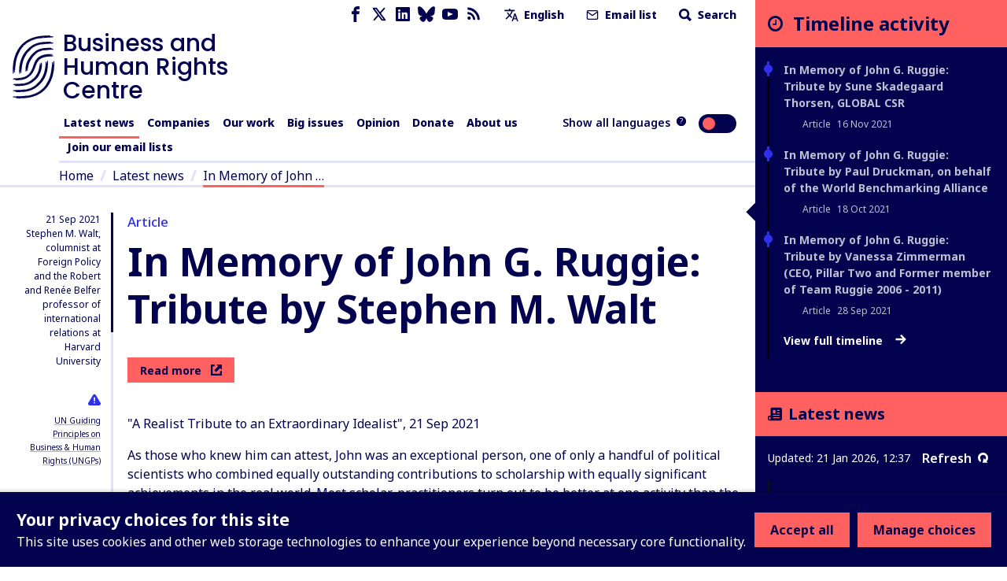

--- FILE ---
content_type: text/plain
request_url: https://www.business-humanrights.org/cdn-cgi/trace
body_size: 308
content:
fl=185f114
h=www.business-humanrights.org
ip=18.222.228.224
ts=1768999045.000
visit_scheme=https
uag=Mozilla/5.0 (Macintosh; Intel Mac OS X 10_15_7) AppleWebKit/537.36 (KHTML, like Gecko) Chrome/131.0.0.0 Safari/537.36; ClaudeBot/1.0; +claudebot@anthropic.com)
colo=CMH
sliver=none
http=http/1.1
loc=US
tls=TLSv1.3
sni=plaintext
warp=off
gateway=off
rbi=off
kex=X25519
